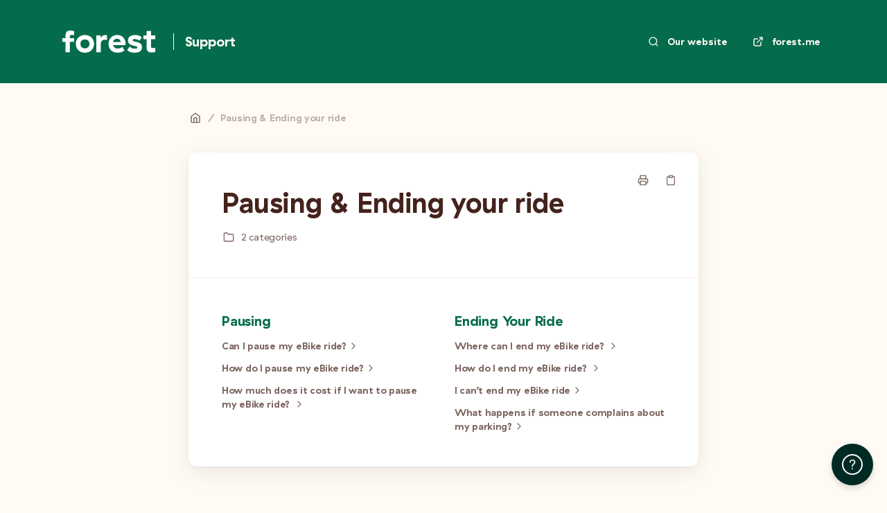

--- FILE ---
content_type: text/html; charset=utf-8
request_url: https://help.forest.me/en/categories/20-pausing-ending-your-ride
body_size: 10715
content:
<!DOCTYPE html>
<html lang="en">
  <head prefix="og: http://ogp.me/ns#">
    <title>Pausing & Ending your ride</title>
    <style>
      body {
        margin: 0;
      }
      .elevio-kb-wrapper {
        -webkit-box-align: center;
        -ms-flex-align: center;
        align-items: center;
        color: #3e4c59;
        display: -webkit-box;
        display: -ms-flexbox;
        display: flex;
        height: 100vh;
        -webkit-box-orient: vertical;
        -webkit-box-direction: normal;
        -ms-flex-direction: column;
        flex-direction: column;
        -webkit-box-pack: center;
        -ms-flex-pack: center;
        justify-content: center;
      }
      .elevio-kb-loading-spinner {
        -webkit-animation-name: elevio-kb-spin;
        animation-name: elevio-kb-spin;
        -webkit-animation-duration: 800ms;
        animation-duration: 800ms;
        -webkit-animation-iteration-count: infinite;
        animation-iteration-count: infinite;
        -webkit-animation-timing-function: linear;
        animation-timing-function: linear;
        block-size: 1.25rem;
        fill: #5644d8;
        inline-size: 1.25rem;
        padding: 0.25rem;
      }
      @-webkit-keyframes elevio-kb-spin {
        from {
          -webkit-transform: rotate(0deg);
          transform: rotate(0deg);
        }
        to {
          -webkit-transform: rotate(360deg);
          transform: rotate(360deg);
        }
      }
      @keyframes elevio-kb-spin {
        from {
          -webkit-transform: rotate(0deg);
          transform: rotate(0deg);
        }
        to {
          -webkit-transform: rotate(360deg);
          transform: rotate(360deg);
        }
      }
    </style>

     
    <link rel="canonical" href="https://help.forest.me/en/categories/20-pausing-ending-your-ride" />
    <meta property="og:url" content="https://help.forest.me/en/categories/20-pausing-ending-your-ride" />
     

    <meta charset="utf-8" />
    <meta http-equiv="X-UA-Compatible" content="IE=edge" />
    <meta name="viewport" content="width=device-width, initial-scale=1" />

    
    <link rel="shortcut icon" type="image/png" href="https://d1r7943vfkqpts.cloudfront.net/19282959-2102-4f7b-b4db-0a62fb52962c.png" />
    

    <link rel="stylesheet" href="https://cdn.elev.io/kb/v2/themes/2/b2b1ed2b-1f59-4e07-b67c-d26c57e67119/styles.css" />
    <link rel="stylesheet" href="https://cdn.elev.io/kb/v2/deployed/60bdce26cc40c/36639143-68c1-41ef-b0d8-a16b545d1aca/styles-snippet.css" />

    <!-- <script
      src="https://js.sentry-cdn.com/7fb0ca92ae2d4dc49fffbe1b145e4511.min.js"
      crossorigin="anonymous"
    ></script> -->

    <script
      defer
      type="text/javascript"
      src="https://cdn.elev.io/kb/v2/themes/2/b2b1ed2b-1f59-4e07-b67c-d26c57e67119/localisation/en/lang.js"
    ></script>
    <script
      defer
      type="text/javascript"
      src="https://cdn.elev.io/kb/v2/deployed/60bdce26cc40c/36639143-68c1-41ef-b0d8-a16b545d1aca/localisation/en/lang-snippet.js"
    ></script>

    
    <script type="text/javascript" defer src="https://cdn.elev.io/kb/v2/themes/2/b2b1ed2b-1f59-4e07-b67c-d26c57e67119/script.js"></script>
    
  </head>

  <body class="logged-out category-page">
    <div id="kb-target">
      <div class="elevio-kb-wrapper">
        <svg class="elevio-kb-loading-spinner" viewBox="0 0 24 24">
          <path
            d="M9.65892 0.230582C11.9867 -0.232441 14.3995 0.00519931 16.5922 0.913451C18.7849 1.8217 20.6591 3.35977 21.9776 5.33316C23.2962 7.30655 24 9.62663 24 12H20C20 10.4178 19.5308 8.87104 18.6518 7.55544C17.7727 6.23985 16.5233 5.21447 15.0615 4.60897C13.5997 4.00347 11.9911 3.84504 10.4393 4.15372C8.88744 4.4624 7.46197 5.22433 6.34315 6.34315C5.22433 7.46197 4.4624 8.88744 4.15372 10.4393C3.84504 11.9911 4.00347 13.5997 4.60897 15.0615C5.21447 16.5233 6.23985 17.7727 7.55544 18.6518C8.87104 19.5308 10.4178 20 12 20V24C9.62663 24 7.30655 23.2962 5.33316 21.9776C3.35977 20.6591 1.8217 18.7849 0.913451 16.5922C0.00519943 14.3995 -0.232441 11.9867 0.230582 9.65892C0.693605 7.33115 1.83649 5.19295 3.51472 3.51472C5.19295 1.83649 7.33115 0.693605 9.65892 0.230582Z"
          />
        </svg>
      </div>
    </div>

    <script>
      window.companyUid = '60bdce26cc40c';
      window.companyName = 'Forest';
      window.companyUrl = 'https://forest.me';
      window.whitelabelEnabled = false;
      window.feedbackEnabled = true;
      window.feedbackEmailFieldHidden = false;
      window.searchAsYouTypeEnabled = true;
      window.agentLoginEnabled = true;
      window.ssoEnabled = false;
      window.ssoForced = false;
      window.ssoUrl = '';
      window.cname = 'help.forest.me';
      window.subdomain = 'human-forest';
      window.languageId = 'en';
      window.baseUrl = 'https://help.forest.me';
      window.supportedLanguages = JSON.parse('[{"id":"en","englishName":"English","nativeName":"English"}]');
      window.initialData = JSON.parse('{"page":{"pageType":"category","categoryId":"20","data":{"category":{"id":"20","title":"Pausing & Ending your ride","slug":"20-pausing-ending-your-ride","featuredImageUrl":null,"articles":{"results":[],"pageInfo":{"totalCount":0}},"parentCategory":null,"subCategories":[{"id":"28","title":"Pausing","slug":"28-pausing","featuredImageUrl":null,"articles":{"results":[{"id":"41","title":"Can I pause my eBike ride?","slug":"41-can-i-pause-my-ebike-ride","summary":null,"lastPublishedAt":1766413184000,"accessControl":{"access":"PUBLIC","isInternal":false}},{"id":"52","title":"How do I pause my eBike ride?","slug":"52-how-do-i-pause-my-ebike-ride","summary":null,"lastPublishedAt":1766413221000,"accessControl":{"access":"PUBLIC","isInternal":false}},{"id":"78","title":"How much does it cost if I want to pause my eBike ride? ","slug":"78-how-much-does-it-cost-if-i-want-to-pause-my-ebike-ride","summary":null,"lastPublishedAt":1764249443000,"accessControl":{"access":"PUBLIC","isInternal":false}}],"pageInfo":{"totalCount":3}}},{"id":"29","title":"Ending Your Ride","slug":"29-ending-your-ride","featuredImageUrl":null,"articles":{"results":[{"id":"154","title":"Where can I end my eBike ride? ","slug":"154-where-can-i-end-my-ebike-ride","summary":null,"lastPublishedAt":1755686835000,"accessControl":{"access":"PUBLIC","isInternal":false}},{"id":"29","title":"How do I end my eBike ride?  ","slug":"29-how-do-i-end-my-ebike-ride","summary":null,"lastPublishedAt":1752139552000,"accessControl":{"access":"PUBLIC","isInternal":false}},{"id":"156","title":"I can’t end my eBike ride","slug":"156-i-can-t-end-my-ebike-ride","summary":null,"lastPublishedAt":1752139617000,"accessControl":{"access":"PUBLIC","isInternal":false}},{"id":"280","title":"What happens if someone complains about my parking?","slug":"280-what-happens-if-someone-complains-about-my-parking","summary":null,"lastPublishedAt":1723635692000,"accessControl":{"access":"PUBLIC","isInternal":false}}],"pageInfo":{"totalCount":4}}}]}}},"categoryTree":{"categories":[{"id":"182","title":"Contact Us","slug":"182-contact-us","featuredImageUrl":null,"articles":{"results":[{"id":"616","title":"Contact Us 📞 💬 📧","slug":"616-contact-us","summary":null,"lastPublishedAt":1749719590000,"accessControl":{"access":"PUBLIC","isInternal":false}}],"pageInfo":{"totalCount":1}},"parentCategory":null,"subCategories":[]},{"id":"23","title":"Getting Started","slug":"23-getting-started","featuredImageUrl":null,"articles":{"results":[],"pageInfo":{"totalCount":0}},"parentCategory":null,"subCategories":[{"id":"66","title":"Get To Know Us","slug":"66-get-to-know-us","featuredImageUrl":null,"articles":{"results":[{"id":"134","title":"Hey there! 👋🏼","slug":"134-hey-there","summary":null,"lastPublishedAt":1769550941000,"accessControl":{"access":"PUBLIC","isInternal":false}}],"pageInfo":{"totalCount":1}}},{"id":"5","title":"Signing Up ","slug":"5-signing-up","featuredImageUrl":null,"articles":{"results":[{"id":"15","title":"How do I sign up for an eBike account?","slug":"15-how-do-i-sign-up-for-an-ebike-account","summary":null,"lastPublishedAt":1737986442000,"accessControl":{"access":"PUBLIC","isInternal":false}}],"pageInfo":{"totalCount":1}}},{"id":"24","title":"Locating & Unlocking an eBike","slug":"24-locating-unlocking-an-ebike","featuredImageUrl":null,"articles":{"results":[{"id":"17","title":"How do I find an eBike near me?","slug":"17-how-do-i-find-an-ebike-near-me","summary":null,"lastPublishedAt":1729162672000,"accessControl":{"access":"PUBLIC","isInternal":false}},{"id":"57","title":"Can I reserve an eBike?","slug":"57-can-i-reserve-an-ebike","summary":null,"lastPublishedAt":1708087144000,"accessControl":{"access":"PUBLIC","isInternal":false}},{"id":"13","title":"How do I unlock an eBike?","slug":"13-how-do-i-unlock-an-ebike","summary":null,"lastPublishedAt":1685381044000,"accessControl":{"access":"PUBLIC","isInternal":false}},{"id":"51","title":"Can I unlock multiple eBikes at the same time with one account?","slug":"51-can-i-unlock-multiple-ebikes-at-the-same-time-with-one-account","summary":null,"lastPublishedAt":1708430784000,"accessControl":{"access":"PUBLIC","isInternal":false}}],"pageInfo":{"totalCount":4}}},{"id":"25","title":"Riding","slug":"25-riding","featuredImageUrl":null,"articles":{"results":[{"id":"12","title":"Do I need a special licence to ride an eBike?","slug":"12-do-i-need-a-special-licence-to-ride-an-ebike","summary":null,"lastPublishedAt":1685380324000,"accessControl":{"access":"PUBLIC","isInternal":false}},{"id":"19","title":"Where can I ride the eBike?","slug":"19-where-can-i-ride-the-ebike","summary":null,"lastPublishedAt":1756310597000,"accessControl":{"access":"PUBLIC","isInternal":false}},{"id":"278","title":"Do you have low-speed zones?","slug":"278-do-you-have-low-speed-zones","summary":null,"lastPublishedAt":1737987411000,"accessControl":{"access":"PUBLIC","isInternal":false}},{"id":"613","title":"Where do we Operate?","slug":"613-where-do-we-operate","summary":null,"lastPublishedAt":1763549601000,"accessControl":{"access":"PUBLIC","isInternal":false}}],"pageInfo":{"totalCount":4}}},{"id":"7","title":"Battery","slug":"7-battery","featuredImageUrl":null,"articles":{"results":[{"id":"4","title":"How can I check the battery percentage of my eBike?","slug":"4-how-can-i-check-the-battery-percentage-of-my-ebike","summary":null,"lastPublishedAt":1708513042000,"accessControl":{"access":"PUBLIC","isInternal":false}},{"id":"5","title":"How do your eBikes get charged?","slug":"5-how-do-your-ebikes-get-charged","summary":null,"lastPublishedAt":1713791931000,"accessControl":{"access":"PUBLIC","isInternal":false}},{"id":"6","title":"How far can the eBike go on a single charge?","slug":"6-how-far-can-the-ebike-go-on-a-single-charge","summary":null,"lastPublishedAt":1737041738000,"accessControl":{"access":"PUBLIC","isInternal":false}}],"pageInfo":{"totalCount":3}}}]},{"id":"11","title":"Pricing & Fees","slug":"11-pricing-fees","featuredImageUrl":null,"articles":{"results":[],"pageInfo":{"totalCount":0}},"parentCategory":null,"subCategories":[{"id":"27","title":"Pricing","slug":"27-pricing","featuredImageUrl":null,"articles":{"results":[{"id":"76","title":"How much does it cost to use an eBike?","slug":"76-how-much-does-it-cost-to-use-an-ebike","summary":null,"lastPublishedAt":1766412430000,"accessControl":{"access":"PUBLIC","isInternal":false}},{"id":"202","title":"eBike Minute Bundles - Save Money on Riding!","slug":"202-ebike-minute-bundles-save-money-on-riding","summary":null,"lastPublishedAt":1766498946000,"accessControl":{"access":"PUBLIC","isInternal":false}},{"id":"609","title":"How do I see the cost of my ride?","slug":"609-how-do-i-see-the-cost-of-my-ride","summary":null,"lastPublishedAt":1724930086000,"accessControl":{"access":"PUBLIC","isInternal":false}},{"id":"653","title":"New “Up to 30 Minutes for £1” Pricing","slug":"653-new-up-to-30-minutes-for-1-pricing","summary":null,"lastPublishedAt":1766412648000,"accessControl":{"access":"PUBLIC","isInternal":false}}],"pageInfo":{"totalCount":4}}},{"id":"72","title":"Pre-Authorisation ","slug":"72-pre-authorisation","featuredImageUrl":null,"articles":{"results":[{"id":"157","title":"£5 Pre-Authorisation when renting an eBike","slug":"157-5-pre-authorisation-when-renting-an-ebike","summary":null,"lastPublishedAt":1740672761000,"accessControl":{"access":"PUBLIC","isInternal":false}},{"id":"77","title":"Why have I been charged £0.60p?","slug":"77-why-have-i-been-charged-0-60p","summary":null,"lastPublishedAt":1685391449000,"accessControl":{"access":"PUBLIC","isInternal":false}}],"pageInfo":{"totalCount":2}}}]},{"id":"20","title":"Pausing & Ending your ride","slug":"20-pausing-ending-your-ride","featuredImageUrl":null,"articles":{"results":[],"pageInfo":{"totalCount":0}},"parentCategory":null,"subCategories":[{"id":"28","title":"Pausing","slug":"28-pausing","featuredImageUrl":null,"articles":{"results":[{"id":"41","title":"Can I pause my eBike ride?","slug":"41-can-i-pause-my-ebike-ride","summary":null,"lastPublishedAt":1766413184000,"accessControl":{"access":"PUBLIC","isInternal":false}},{"id":"52","title":"How do I pause my eBike ride?","slug":"52-how-do-i-pause-my-ebike-ride","summary":null,"lastPublishedAt":1766413221000,"accessControl":{"access":"PUBLIC","isInternal":false}},{"id":"78","title":"How much does it cost if I want to pause my eBike ride? ","slug":"78-how-much-does-it-cost-if-i-want-to-pause-my-ebike-ride","summary":null,"lastPublishedAt":1764249443000,"accessControl":{"access":"PUBLIC","isInternal":false}}],"pageInfo":{"totalCount":3}}},{"id":"29","title":"Ending Your Ride","slug":"29-ending-your-ride","featuredImageUrl":null,"articles":{"results":[{"id":"154","title":"Where can I end my eBike ride? ","slug":"154-where-can-i-end-my-ebike-ride","summary":null,"lastPublishedAt":1755686835000,"accessControl":{"access":"PUBLIC","isInternal":false}},{"id":"29","title":"How do I end my eBike ride?  ","slug":"29-how-do-i-end-my-ebike-ride","summary":null,"lastPublishedAt":1752139552000,"accessControl":{"access":"PUBLIC","isInternal":false}},{"id":"156","title":"I can’t end my eBike ride","slug":"156-i-can-t-end-my-ebike-ride","summary":null,"lastPublishedAt":1752139617000,"accessControl":{"access":"PUBLIC","isInternal":false}},{"id":"280","title":"What happens if someone complains about my parking?","slug":"280-what-happens-if-someone-complains-about-my-parking","summary":null,"lastPublishedAt":1723635692000,"accessControl":{"access":"PUBLIC","isInternal":false}}],"pageInfo":{"totalCount":4}}}]},{"id":"21","title":"Troubleshooting","slug":"21-troubleshooting","featuredImageUrl":null,"articles":{"results":[],"pageInfo":{"totalCount":0}},"parentCategory":null,"subCategories":[{"id":"30","title":"eBike Troubleshooting","slug":"30-ebike-troubleshooting","featuredImageUrl":null,"articles":{"results":[{"id":"59","title":"I can’t end my eBike ride","slug":"59-i-can-t-end-my-ebike-ride","summary":null,"lastPublishedAt":1752139791000,"accessControl":{"access":"PUBLIC","isInternal":false}},{"id":"60","title":"I can’t unlock the eBike","slug":"60-i-can-t-unlock-the-ebike","summary":null,"lastPublishedAt":1723647212000,"accessControl":{"access":"PUBLIC","isInternal":false}},{"id":"83","title":"The electric-assist has stopped while riding an eBike","slug":"83-the-electric-assist-has-stopped-while-riding-an-ebike","summary":null,"lastPublishedAt":1723636067000,"accessControl":{"access":"PUBLIC","isInternal":false}},{"id":"284","title":"How do I use the kickstand on the eBike?","slug":"284-how-do-i-use-the-kickstand-on-the-ebike","summary":null,"lastPublishedAt":1685386598000,"accessControl":{"access":"PUBLIC","isInternal":false}},{"id":"222","title":"How do I adjust the eBike seat?","slug":"222-how-do-i-adjust-the-ebike-seat","summary":null,"lastPublishedAt":1723635591000,"accessControl":{"access":"PUBLIC","isInternal":false}},{"id":"426","title":"I would like to move an eBike","slug":"426-i-would-like-to-move-an-ebike","summary":null,"lastPublishedAt":1732530949000,"accessControl":{"access":"PUBLIC","isInternal":false}},{"id":"68","title":"I\'m next to an eBike, but I can\'t see it on the map","slug":"68-i-m-next-to-an-ebike-but-i-can-t-see-it-on-the-map","summary":null,"lastPublishedAt":1723635475000,"accessControl":{"access":"PUBLIC","isInternal":false}}],"pageInfo":{"totalCount":7}}},{"id":"22","title":"Account Troubleshooting","slug":"22-account-troubleshooting","featuredImageUrl":null,"articles":{"results":[{"id":"63","title":"My eBike account is blocked ","slug":"63-my-ebike-account-is-blocked","summary":null,"lastPublishedAt":1723581066000,"accessControl":{"access":"PUBLIC","isInternal":false}},{"id":"75","title":"Do I get a ride invoice for my eBike rides?","slug":"75-do-i-get-a-ride-invoice-for-my-ebike-rides","summary":null,"lastPublishedAt":1730815537000,"accessControl":{"access":"PUBLIC","isInternal":false}},{"id":"62","title":"I can\'t log into my eBike account","slug":"62-i-can-t-log-into-my-ebike-account","summary":null,"lastPublishedAt":1685390613000,"accessControl":{"access":"PUBLIC","isInternal":false}},{"id":"64","title":"I wish to delete my eBike account","slug":"64-i-wish-to-delete-my-ebike-account","summary":null,"lastPublishedAt":1685391014000,"accessControl":{"access":"PUBLIC","isInternal":false}},{"id":"160","title":"How can I unsubscribe from promotional emails and updates","slug":"160-how-can-i-unsubscribe-from-promotional-emails-and-updates","summary":null,"lastPublishedAt":1685391141000,"accessControl":{"access":"PUBLIC","isInternal":false}}],"pageInfo":{"totalCount":5}}},{"id":"31","title":"Payment Troubleshooting","slug":"31-payment-troubleshooting","featuredImageUrl":null,"articles":{"results":[{"id":"73","title":"What payment methods can I use on my eBike account?","slug":"73-what-payment-methods-can-i-use-on-my-ebike-account","summary":null,"lastPublishedAt":1708436027000,"accessControl":{"access":"PUBLIC","isInternal":false}},{"id":"164","title":"How do I add a new payment method on the eBike app?","slug":"164-how-do-i-add-a-new-payment-method-on-the-ebike-app","summary":null,"lastPublishedAt":1685391972000,"accessControl":{"access":"PUBLIC","isInternal":false}},{"id":"74","title":"Help, I don\'t recognise a charge? ","slug":"74-help-i-don-t-recognise-a-charge","summary":null,"lastPublishedAt":1721833925000,"accessControl":{"access":"PUBLIC","isInternal":false}},{"id":"580","title":"How do I pay my outstanding balance? \\n","slug":"580-how-do-i-pay-my-outstanding-balance","summary":null,"lastPublishedAt":1715086854000,"accessControl":{"access":"PUBLIC","isInternal":false}}],"pageInfo":{"totalCount":4}}}]},{"id":"53","title":"Free Minutes","slug":"53-free-minutes","featuredImageUrl":null,"articles":{"results":[{"id":"286","title":"What is Friends of the Forest?","slug":"286-what-is-friends-of-the-forest","summary":null,"lastPublishedAt":1706201702000,"accessControl":{"access":"PUBLIC","isInternal":false}}],"pageInfo":{"totalCount":1}},"parentCategory":null,"subCategories":[{"id":"54","title":"Referrals","slug":"54-referrals","featuredImageUrl":null,"articles":{"results":[{"id":"110","title":"Refer a Friend eBike Programme","slug":"110-refer-a-friend-ebike-programme","summary":null,"lastPublishedAt":1752065945000,"accessControl":{"access":"PUBLIC","isInternal":false}}],"pageInfo":{"totalCount":1}}},{"id":"71","title":"Promo Codes","slug":"71-promo-codes","featuredImageUrl":null,"articles":{"results":[{"id":"152","title":"I have an eBike promo code, how does it work?  ","slug":"152-i-have-an-ebike-promo-code-how-does-it-work","summary":null,"lastPublishedAt":1737468463000,"accessControl":{"access":"PUBLIC","isInternal":false}}],"pageInfo":{"totalCount":1}}},{"id":"156","title":"Minute Builder","slug":"156-minute-builder","featuredImageUrl":null,"articles":{"results":[{"id":"287","title":"Earn minutes by watching ads","slug":"287-earn-minutes-by-watching-ads","summary":null,"lastPublishedAt":1740570136000,"accessControl":{"access":"PUBLIC","isInternal":false}}],"pageInfo":{"totalCount":1}}}]},{"id":"16","title":"Partners","slug":"16-partners","featuredImageUrl":null,"articles":{"results":[],"pageInfo":{"totalCount":0}},"parentCategory":null,"subCategories":[{"id":"40","title":"Our Partners","slug":"40-our-partners","featuredImageUrl":null,"articles":{"results":[{"id":"86","title":"What do Forest eBike corporate partnerships do?","slug":"86-what-do-forest-ebike-corporate-partnerships-do","summary":null,"lastPublishedAt":1723663145000,"accessControl":{"access":"PUBLIC","isInternal":false}},{"id":"201","title":"Why do we have in-app advertising on our eBike app?","slug":"201-why-do-we-have-in-app-advertising-on-our-ebike-app","summary":null,"lastPublishedAt":1762377769000,"accessControl":{"access":"PUBLIC","isInternal":false}},{"id":"87","title":"What can I do if I think of a company that would make a fantastic corporate partner?","slug":"87-what-can-i-do-if-i-think-of-a-company-that-would-make-a-fantastic-corporate-partner","summary":null,"lastPublishedAt":1685398540000,"accessControl":{"access":"PUBLIC","isInternal":false}}],"pageInfo":{"totalCount":3}}}]},{"id":"9","title":"Safety","slug":"9-safety","featuredImageUrl":null,"articles":{"results":[{"id":"645","title":"eBike Weight","slug":"645-ebike-weight","summary":null,"lastPublishedAt":1749565439000,"accessControl":{"access":"PUBLIC","isInternal":false}}],"pageInfo":{"totalCount":1}},"parentCategory":null,"subCategories":[{"id":"34","title":"Pre-Riding Safety Checks","slug":"34-pre-riding-safety-checks","featuredImageUrl":null,"articles":{"results":[{"id":"54","title":"What safety checks should I do pre-ride? ","slug":"54-what-safety-checks-should-i-do-pre-ride","summary":null,"lastPublishedAt":1685392851000,"accessControl":{"access":"PUBLIC","isInternal":false}},{"id":"56","title":"How old do I need to be to ride an eBike?","slug":"56-how-old-do-i-need-to-be-to-ride-an-ebike","summary":null,"lastPublishedAt":1708446266000,"accessControl":{"access":"PUBLIC","isInternal":false}},{"id":"58","title":"eBike Weight Limit and Basket Capacity","slug":"58-ebike-weight-limit-and-basket-capacity","summary":null,"lastPublishedAt":1749564939000,"accessControl":{"access":"PUBLIC","isInternal":false}}],"pageInfo":{"totalCount":3}}},{"id":"35","title":"General Safety and Traffic Laws","slug":"35-general-safety-and-traffic-laws","featuredImageUrl":null,"articles":{"results":[{"id":"55","title":"General Safety and Traffic Laws while riding an eBike","slug":"55-general-safety-and-traffic-laws-while-riding-an-ebike","summary":null,"lastPublishedAt":1685392637000,"accessControl":{"access":"PUBLIC","isInternal":false}},{"id":"10","title":"eBike Speed Regulations","slug":"10-ebike-speed-regulations","summary":null,"lastPublishedAt":1723648414000,"accessControl":{"access":"PUBLIC","isInternal":false}},{"id":"217","title":"Navigation and Phone Usage on eBikes","slug":"217-navigation-and-phone-usage-on-ebikes","summary":null,"lastPublishedAt":1723636426000,"accessControl":{"access":"PUBLIC","isInternal":false}},{"id":"18","title":"Do I need to wear a helmet when riding an eBike?","slug":"18-do-i-need-to-wear-a-helmet-when-riding-an-ebike","summary":null,"lastPublishedAt":1685392709000,"accessControl":{"access":"PUBLIC","isInternal":false}}],"pageInfo":{"totalCount":4}}}]},{"id":"19","title":"Reporting","slug":"19-reporting","featuredImageUrl":null,"articles":{"results":[{"id":"644","title":"How to report an App Bug 🐞","slug":"644-how-to-report-an-app-bug","summary":null,"lastPublishedAt":1748943713000,"accessControl":{"access":"PUBLIC","isInternal":false}}],"pageInfo":{"totalCount":1}},"parentCategory":null,"subCategories":[{"id":"37","title":"An eBike","slug":"37-an-ebike","featuredImageUrl":null,"articles":{"results":[{"id":"48","title":"I want to report a Damaged eBike 🔧","slug":"48-i-want-to-report-a-damaged-ebike","summary":null,"lastPublishedAt":1723578909000,"accessControl":{"access":"PUBLIC","isInternal":false}},{"id":"119","title":"Badly Parked eBikes","slug":"119-badly-parked-ebikes","summary":null,"lastPublishedAt":1744365290000,"accessControl":{"access":"PUBLIC","isInternal":false}}],"pageInfo":{"totalCount":2}}},{"id":"38","title":"Incident","slug":"38-incident","featuredImageUrl":null,"articles":{"results":[{"id":"218","title":"An eBike has damaged my property","slug":"218-an-ebike-has-damaged-my-property","summary":null,"lastPublishedAt":1719851069000,"accessControl":{"access":"PUBLIC","isInternal":false}},{"id":"80","title":"I wish to report an incident that occurred while riding an eBike","slug":"80-i-wish-to-report-an-incident-that-occurred-while-riding-an-ebike","summary":null,"lastPublishedAt":1685397934000,"accessControl":{"access":"PUBLIC","isInternal":false}}],"pageInfo":{"totalCount":2}}},{"id":"39","title":"Feedback","slug":"39-feedback","featuredImageUrl":null,"articles":{"results":[{"id":"44","title":"Can I leave feedback regarding my eBike account?","slug":"44-can-i-leave-feedback-regarding-my-ebike-account","summary":null,"lastPublishedAt":1646084549000,"accessControl":{"access":"PUBLIC","isInternal":false}}],"pageInfo":{"totalCount":1}}}]},{"id":"41","title":"Sustainability ","slug":"41-sustainability","featuredImageUrl":null,"articles":{"results":[],"pageInfo":{"totalCount":0}},"parentCategory":null,"subCategories":[{"id":"42","title":"eBike","slug":"42-ebike","featuredImageUrl":null,"articles":{"results":[{"id":"88","title":"How sustainable are your eBikes?","slug":"88-how-sustainable-are-your-ebikes","summary":null,"lastPublishedAt":1685398087000,"accessControl":{"access":"PUBLIC","isInternal":false}}],"pageInfo":{"totalCount":1}}},{"id":"43","title":"Operations","slug":"43-operations","featuredImageUrl":null,"articles":{"results":[{"id":"89","title":"How do you reduce emissions in the Greenhouse and during the eBike operations process?","slug":"89-how-do-you-reduce-emissions-in-the-greenhouse-and-during-the-ebike-operations-process","summary":null,"lastPublishedAt":1685398144000,"accessControl":{"access":"PUBLIC","isInternal":false}},{"id":"90","title":"How can we trust your sustainability credentials?","slug":"90-how-can-we-trust-your-sustainability-credentials","summary":null,"lastPublishedAt":1723634574000,"accessControl":{"access":"PUBLIC","isInternal":false}}],"pageInfo":{"totalCount":2}}}]},{"id":"166","title":"Forest Plus","slug":"166-forest-plus","featuredImageUrl":null,"articles":{"results":[{"id":"541","title":"What is Forest Plus?\\n","slug":"541-what-is-forest-plus","summary":null,"lastPublishedAt":1766413486000,"accessControl":{"access":"PUBLIC","isInternal":false}},{"id":"542","title":"How does the Forest Plus subscription work?\\n","slug":"542-how-does-the-forest-plus-subscription-work","summary":null,"lastPublishedAt":1762342105000,"accessControl":{"access":"PUBLIC","isInternal":false}},{"id":"550","title":"Do I still get my Free Ride Minutes with Forest Plus?","slug":"550-do-i-still-get-my-free-ride-minutes-with-forest-plus","summary":null,"lastPublishedAt":1762377392000,"accessControl":{"access":"PUBLIC","isInternal":false}},{"id":"549","title":"When will my minutes be added to my account?\\n","slug":"549-when-will-my-minutes-be-added-to-my-account","summary":null,"lastPublishedAt":1733492729000,"accessControl":{"access":"PUBLIC","isInternal":false}},{"id":"543","title":"What happens if I go over my minutes?","slug":"543-what-happens-if-i-go-over-my-minutes","summary":null,"lastPublishedAt":1762342116000,"accessControl":{"access":"PUBLIC","isInternal":false}},{"id":"544","title":"Can I still buy Minute Bundles if I have a Forest Plus subscription?","slug":"544-can-i-still-buy-minute-bundles-if-i-have-a-forest-plus-subscription","summary":null,"lastPublishedAt":1733492886000,"accessControl":{"access":"PUBLIC","isInternal":false}},{"id":"545","title":"Will I pay unlock fees for additional rides after I use up my minutes? ","slug":"545-will-i-pay-unlock-fees-for-additional-rides-after-i-use-up-my-minutes","summary":null,"lastPublishedAt":1733492931000,"accessControl":{"access":"PUBLIC","isInternal":false}},{"id":"546","title":"Can I carry over my minutes if I don’t use them?","slug":"546-can-i-carry-over-my-minutes-if-i-don-t-use-them","summary":null,"lastPublishedAt":1759161809000,"accessControl":{"access":"PUBLIC","isInternal":false}},{"id":"548","title":"Can I try Forest Plus before committing to a monthly plan?","slug":"548-can-i-try-forest-plus-before-committing-to-a-monthly-plan","summary":null,"lastPublishedAt":1756892234000,"accessControl":{"access":"PUBLIC","isInternal":false}},{"id":"551","title":"Can I pause my subscription? ","slug":"551-can-i-pause-my-subscription","summary":null,"lastPublishedAt":1697543707000,"accessControl":{"access":"PUBLIC","isInternal":false}},{"id":"547","title":"How do I cancel my Forest Plus Subscription?\\n","slug":"547-how-do-i-cancel-my-forest-plus-subscription","summary":null,"lastPublishedAt":1752775154000,"accessControl":{"access":"PUBLIC","isInternal":false}},{"id":"649","title":"Forest Plus is becoming one subscription. Find out more about how this affects your current subscription","slug":"649-forest-plus-is-becoming-one-subscription-find-out-more-about-how-this-affects-your-current-subscription","summary":null,"lastPublishedAt":1756478774000,"accessControl":{"access":"PUBLIC","isInternal":false}}],"pageInfo":{"totalCount":12}},"parentCategory":null,"subCategories":[]},{"id":"173","title":"Cycle to Work","slug":"173-cycle-to-work","featuredImageUrl":null,"articles":{"results":[{"id":"655","title":"Newlane x Forest Cycle to Work: Helmet Giveaway Terms and Conditions","slug":"655-newlane-x-forest-cycle-to-work-helmet-giveaway-terms-and-conditions","summary":null,"lastPublishedAt":1764929605000,"accessControl":{"access":"PUBLIC","isInternal":false}}],"pageInfo":{"totalCount":1}},"parentCategory":null,"subCategories":[{"id":"184","title":"Cycle to Work with Forest Info","slug":"184-cycle-to-work-with-forest-info","featuredImageUrl":null,"articles":{"results":[{"id":"617","title":"What is Cycle to Work with Forest?🚲","slug":"617-what-is-cycle-to-work-with-forest","summary":null,"lastPublishedAt":1746634211000,"accessControl":{"access":"PUBLIC","isInternal":false}},{"id":"633","title":"How much does Cycle to Work with Forest cost? ","slug":"633-how-much-does-cycle-to-work-with-forest-cost","summary":null,"lastPublishedAt":1746697227000,"accessControl":{"access":"PUBLIC","isInternal":false}},{"id":"631","title":"Transitioning from Forest Plus\\u002F Minutes Bundles to Cycle to Work with Forest","slug":"631-transitioning-from-forest-plus-minutes-bundles-to-cycle-to-work-with-forest","summary":null,"lastPublishedAt":1736266415000,"accessControl":{"access":"PUBLIC","isInternal":false}}],"pageInfo":{"totalCount":3}}},{"id":"183","title":"Employee benefit platforms we work with!","slug":"183-employee-benefit-platforms-we-work-with","featuredImageUrl":null,"articles":{"results":[{"id":"620","title":"Which Employee Benefit Platforms can I access Cycle to Work with Forest on?","slug":"620-which-employee-benefit-platforms-can-i-access-cycle-to-work-with-forest-on","summary":null,"lastPublishedAt":1736265950000,"accessControl":{"access":"PUBLIC","isInternal":false}},{"id":"621","title":"What is the application process via Employee Benefit Platform and which subscriptions can I access?","slug":"621-what-is-the-application-process-via-employee-benefit-platform-and-which-subscriptions-can-i-access","summary":null,"lastPublishedAt":1736267460000,"accessControl":{"access":"PUBLIC","isInternal":false}},{"id":"622","title":"I have a question about my application via an Employee Benefit Platform, who should I contact?","slug":"622-i-have-a-question-about-my-application-via-an-employee-benefit-platform-who-should-i-contact","summary":null,"lastPublishedAt":1736260807000,"accessControl":{"access":"PUBLIC","isInternal":false}},{"id":"623","title":"How long does it take for my Cycle to Work with Forest subscription to be activated via an Employee Benefit Platform?\\n","slug":"623-how-long-does-it-take-for-my-cycle-to-work-with-forest-subscription-to-be-activated-via-an-employee-benefit-platform","summary":null,"lastPublishedAt":1736260807000,"accessControl":{"access":"PUBLIC","isInternal":false}},{"id":"624","title":"How do I access Cycle to Work with Forest via Bike2Work?","slug":"624-how-do-i-access-cycle-to-work-with-forest-via-bike2work","summary":null,"lastPublishedAt":1743772687000,"accessControl":{"access":"PUBLIC","isInternal":false}},{"id":"625","title":"How do I access Cycle to Work with Forest via Cyclesaver?","slug":"625-how-do-i-access-cycle-to-work-with-forest-via-cyclesaver","summary":null,"lastPublishedAt":1736260732000,"accessControl":{"access":"PUBLIC","isInternal":false}},{"id":"627","title":"How do I access Cycle to Work with Forest via Cyclescheme?","slug":"627-how-do-i-access-cycle-to-work-with-forest-via-cyclescheme","summary":null,"lastPublishedAt":1736260732000,"accessControl":{"access":"PUBLIC","isInternal":false}},{"id":"628","title":"How do I access Cycle to Work with Forest via Cycle Solutions?","slug":"628-how-do-i-access-cycle-to-work-with-forest-via-cycle-solutions","summary":null,"lastPublishedAt":1736260732000,"accessControl":{"access":"PUBLIC","isInternal":false}},{"id":"629","title":"How do I access Cycle to Work with Forest via DASH?","slug":"629-how-do-i-access-cycle-to-work-with-forest-via-dash","summary":null,"lastPublishedAt":1736260732000,"accessControl":{"access":"PUBLIC","isInternal":false}},{"id":"632","title":"How do I access Cycle to Work with Forest via Green Commute Initiative (GCI)","slug":"632-how-do-i-access-cycle-to-work-with-forest-via-green-commute-initiative-gci","summary":null,"lastPublishedAt":1736260732000,"accessControl":{"access":"PUBLIC","isInternal":false}}],"pageInfo":{"totalCount":10}}}]},{"id":"178","title":"Delivery Riders","slug":"178-delivery-riders","featuredImageUrl":null,"articles":{"results":[{"id":"587","title":"Do you offer discounted rates for delivery riders?","slug":"587-do-you-offer-discounted-rates-for-delivery-riders","summary":null,"lastPublishedAt":1743592133000,"accessControl":{"access":"PUBLIC","isInternal":false}},{"id":"590","title":"How do I get verified as a delivery rider? \\n","slug":"590-how-do-i-get-verified-as-a-delivery-rider","summary":null,"lastPublishedAt":1723646198000,"accessControl":{"access":"PUBLIC","isInternal":false}},{"id":"591","title":"What delivery services do you accept?","slug":"591-what-delivery-services-do-you-accept","summary":null,"lastPublishedAt":1713980874000,"accessControl":{"access":"PUBLIC","isInternal":false}},{"id":"588","title":"What are Delivery Minute Bundles?","slug":"588-what-are-delivery-minute-bundles","summary":null,"lastPublishedAt":1762377523000,"accessControl":{"access":"PUBLIC","isInternal":false}},{"id":"589","title":"What is Delivery Plus?","slug":"589-what-is-delivery-plus","summary":null,"lastPublishedAt":1762377615000,"accessControl":{"access":"PUBLIC","isInternal":false}},{"id":"592","title":"How do I cancel my Delivery Plus subscription?","slug":"592-how-do-i-cancel-my-delivery-plus-subscription","summary":null,"lastPublishedAt":1723630724000,"accessControl":{"access":"PUBLIC","isInternal":false}}],"pageInfo":{"totalCount":6}},"parentCategory":null,"subCategories":[]},{"id":"185","title":"Competitions & Rewards","slug":"185-competitions-rewards","featuredImageUrl":null,"articles":{"results":[{"id":"646","title":"Cycle Sundays - Terms and Conditions ","slug":"646-cycle-sundays-terms-and-conditions","summary":null,"lastPublishedAt":1749724093000,"accessControl":{"access":"PUBLIC","isInternal":false}},{"id":"652","title":"Forest Common Sense Club - Terms and Conditions ","slug":"652-forest-common-sense-club-terms-and-conditions","summary":null,"lastPublishedAt":1768490536000,"accessControl":{"access":"PUBLIC","isInternal":false}},{"id":"657","title":"Terms and Conditions - Forest x Umob Giveaway","slug":"657-terms-and-conditions-forest-x-umob-giveaway","summary":null,"lastPublishedAt":1765801394000,"accessControl":{"access":"PUBLIC","isInternal":false}}],"pageInfo":{"totalCount":3}},"parentCategory":null,"subCategories":[]}]}}');
      window.jsSnippetUrl = 'https://cdn.elev.io/kb/v2/deployed/60bdce26cc40c/36639143-68c1-41ef-b0d8-a16b545d1aca/script-snippet.js';
      window.assetsLocation = 'https://cdn.elev.io/kb/v2/themes/2/b2b1ed2b-1f59-4e07-b67c-d26c57e67119/assets';
      window.themeOptions = JSON.parse('{"customJS":"  \\u002F* Dixa *\\u002F\\n!function(e,t,s,a,i,n,r,c){e[i]=e[i]||function(){(e[i].q=e[i].q||[]).push(arguments),e[i].handler&&e[i].handler(arguments)},e[i].l=1*new Date,e[i].wid=\\"6ea7101b-7573-4420-b2db-1670486ca904\\",r=t.createElement(\\"script\\"),c=t.getElementsByTagName(\\"script\\")[0],r.async=1,r.setAttribute(\\"charset\\",\\"utf-8\\"),r.src=\\"https:\\u002F\\u002Fwidget.dixa.io\\u002Fassets\\u002Fscripts\\u002Fjavascript\\u002Floader.js\\",c.parentNode.insertBefore(r,c)}(window,document,0,0,\\"_dixa\\")\\n\\n\\n_dixa(\'api.setView\', \'minimized\');\\n_dixa(\\"api.showWidget\\", \'{\\"show_widget\\":false, \\"show_contact_form\\":false}\');\\nfunction doHiddenDixaAction() {\\n  window._elev.openArticle(\'82\');\\n}\\nconst DixaResizeObserver = new ResizeObserver(function(){checkWidgetStatus()});\\nfunction doVisibleDixaAction() {\\n  _dixa(\\"api.setView\\", \\"conversation\\");\\n  document.getElementById(\'dixa-iframe-wrapper\').style.display = \\"block\\";\\n  _elev.setSettings({hideLauncher: true});\\n  setTimeout(function() {\\n   DixaResizeObserver.observe(document.getElementById(\'dixa-widget-wrapper\'));\\n }, 1000);\\n}\\nfunction checkWidgetStatus() {\\n  if(document.getElementById(\'dixa-widget-wrapper\').clientHeight \\u003C 150) {\\n    _elev.setSettings({hideLauncher: false});\\n    document.getElementById(\'dixa-iframe-wrapper\').style.display = \\"none\\";\\n    DixaResizeObserver.disconnect();\\n  }\\n}\\nwindow._elev.events = {\\n  moduleOpened: function(id) {\\n    if(id == \\"3\\") {\\n      if(typeof _dixa.settings != \\"undefined\\") {\\n        if(typeof _dixa.settings.show_widget != \\"undefined\\") {\\n          if(_dixa.settings.show_widget)\\n            doVisibleDixaAction();\\n          else\\n            doHiddenDixaAction();\\n       }\\n       else\\n        doHiddenDixaAction();\\n      }\\n      else\\n        doHiddenDixaAction();\\n    }\\n    else\\n      console.log(\'Elevio module \' + id + \' clicked, but no action specified.\');\\n  }\\n};\\n  \\nwindow._elev.on(\'load\', function (_elev) {\\n  _elev.setTranslations({ \\n  \\tfeedback_improve: \'How can this article be improved?\',\\n    feedback_type: \'Please share your feedback here\',\\n  });\\n});\\n\\ndocument.getElementsByClassName(\\"kb-nav__button-label\\")[0].innerHTML = \\"Our website\\"","fontBody":"System Default","fontCode":"System Default","imageUrl":"https:\\u002F\\u002Fcdn.elev.io\\u002Ffile\\u002Fuploads\\u002F1_z2bWknk3FHseYsGD_Qdq2VxxpdSox8_e9i9z30jMY\\u002FANBmIS0tad595clbEErjRnbud-cLeytIxji0pH8FHds\\u002Fforestlogo-NSc-V9k.png","colorLink":"#00a372","colorText":"#44231c","customCSS":"@import url(\'https:\\u002F\\u002Fassets.humanforest.co.uk\\u002Fweb-fonts\\u002Fstylesheet.css\');\\n\\nh1,\\nh2,\\nh3,\\nh4,\\nh5,\\nh6,\\ndiv,\\nspan,\\ntd,\\nth,\\nli,\\na {\\n    font-family: \'GT Haptik\', sans-serif;\\n}","colorAccent":"#046c4c","colorPageBg":"#ffffff","fontHeadings":"System Default","translations":[{"name":"Support","title":"Help Centre","languageId":"en","description":"Have questions or need assistance? Visit our Contact section!"}],"colorWebsiteBg":"#fffaf4","colorAccentText":"#fffaf4","customFooterHtml":"","customHeaderHtml":"","enableAdvancedOptions":true}');
    </script>

     <script type="text/javascript">
  !(function (e, l, v, i, o, n) {
    e[i] || (e[i] = {}), (e[i].account_id = n);
    var g, h;
    (g = l.createElement(v)),
      (g.type = 'text/javascript'),
      (g.async = 1),
      (g.src = o + n),
      (h = l.getElementsByTagName(v)[0]),
      h.parentNode.insertBefore(g, h);
    e[i].q = [];
    e[i].on = function (z, y) {
      e[i].q.push([z, y]);
    };
  })(
    window,
    document,
    'script',
    '_elev',
    'https://cdn.elev.io/sdk/bootloader/v4/elevio-bootloader.js?cid=',
    '60bdce26cc40c'
  );

  window._elev.on('load', function (_elev) {
    _elev.setSettings({
      _disableHelpers: true,
    });
    _elev.setLanguage('en');
    _elev.setUser(JSON.parse('{}'));
  });
</script>
 
  </body>
</html>

<html></html>


--- FILE ---
content_type: text/css
request_url: https://assets.humanforest.co.uk/web-fonts/stylesheet.css
body_size: -88
content:
@font-face {
    font-family: 'GT Haptik';
    src: url('GTHaptik-RegularOblique.woff2') format('woff2'),
        url('GTHaptik-RegularOblique.woff') format('woff');
    font-weight: normal;
    font-style: italic;
    font-display: swap;
}

@font-face {
    font-family: 'GT Haptik';
    src: url('GTHaptik-Light.woff2') format('woff2'),
        url('GTHaptik-Light.woff') format('woff');
    font-weight: 300;
    font-style: normal;
    font-display: swap;
}

@font-face {
    font-family: 'GT Haptik';
    src: url('GTHaptik-Bold.woff2') format('woff2'),
        url('GTHaptik-Bold.woff') format('woff');
    font-weight: bold;
    font-style: normal;
    font-display: swap;
}

@font-face {
    font-family: 'GT Haptik';
    src: url('GTHaptik-Regular.woff2') format('woff2'),
        url('GTHaptik-Regular.woff') format('woff');
    font-weight: normal;
    font-style: normal;
    font-display: swap;
}

@font-face {
    font-family: 'GT Haptik';
    src: url('GTHaptik-BoldOblique.woff2') format('woff2'),
        url('GTHaptik-BoldOblique.woff') format('woff');
    font-weight: bold;
    font-style: italic;
    font-display: swap;
}

@font-face {
    font-family: 'GT Haptik';
    src: url('GTHaptik-LightOblique.woff2') format('woff2'),
        url('GTHaptik-LightOblique.woff') format('woff');
    font-weight: 300;
    font-style: italic;
    font-display: swap;
}

